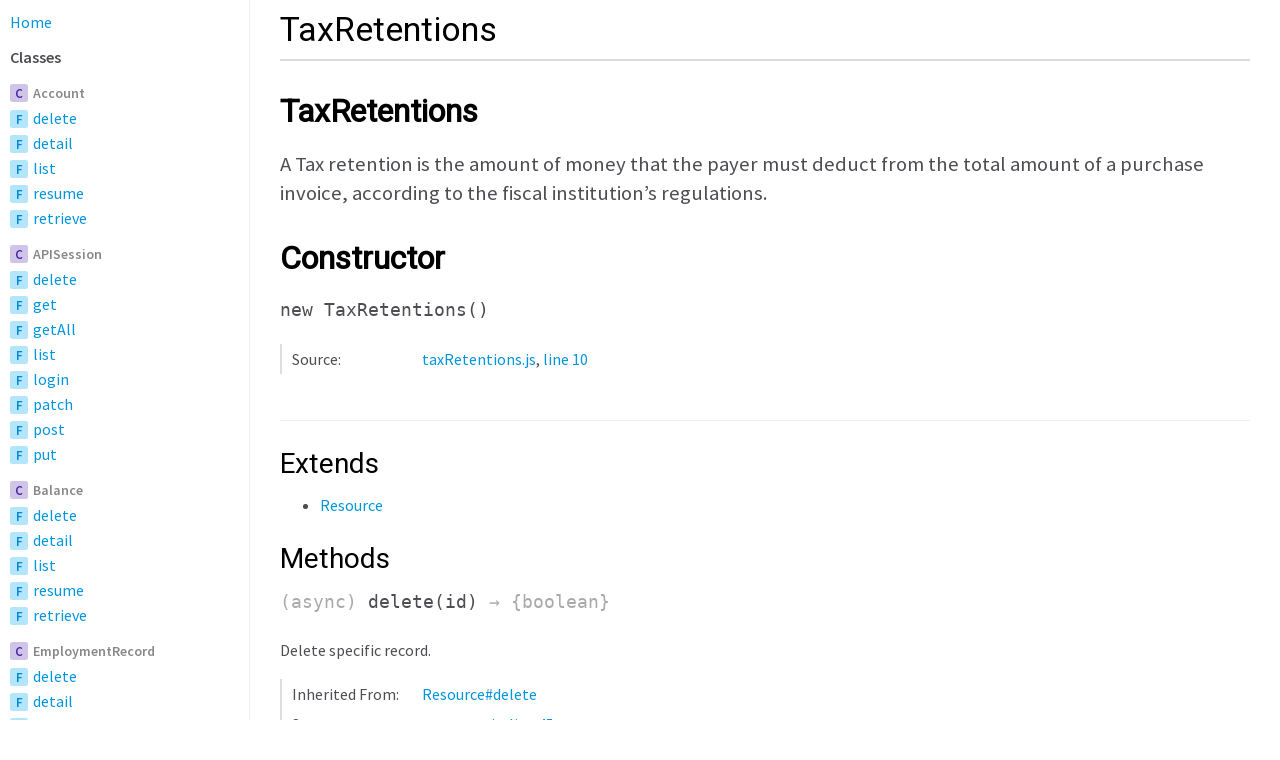

--- FILE ---
content_type: text/html; charset=utf-8
request_url: https://belvo-finance.github.io/belvo-js/TaxRetentions.html
body_size: 3172
content:
<!DOCTYPE html>
<html lang="en">
<head>
    <meta charset="utf-8">
    <meta name="viewport" content="width=device-width,initial-scale=1">
    <title>TaxRetentions - Documentation</title>

    <script src="scripts/prettify/prettify.js"></script>
    <script src="scripts/prettify/lang-css.js"></script>
    <!--[if lt IE 9]>
      <script src="//html5shiv.googlecode.com/svn/trunk/html5.js"></script>
    <![endif]-->
    <link type="text/css" rel="stylesheet" href="https://code.ionicframework.com/ionicons/2.0.1/css/ionicons.min.css">
    <link type="text/css" rel="stylesheet" href="styles/prettify-tomorrow.css">
    <link type="text/css" rel="stylesheet" href="styles/jsdoc-default.css">
</head>
<body>

<input type="checkbox" id="nav-trigger" class="nav-trigger" />
<label for="nav-trigger" class="navicon-button x">
  <div class="navicon"></div>
</label>

<label for="nav-trigger" class="overlay"></label>

<nav>
    <li class="nav-link nav-home-link"><a href="index.html">Home</a></li><li class="nav-heading">Classes</li><li class="nav-heading"><span class="nav-item-type type-class">C</span><span class="nav-item-name"><a href="Account.html">Account</a></span></li><li class="nav-item"><span class="nav-item-type type-function">F</span><span class="nav-item-name"><a href="Account.html#delete">delete</a></span></li><li class="nav-item"><span class="nav-item-type type-function">F</span><span class="nav-item-name"><a href="Account.html#detail">detail</a></span></li><li class="nav-item"><span class="nav-item-type type-function">F</span><span class="nav-item-name"><a href="Account.html#list">list</a></span></li><li class="nav-item"><span class="nav-item-type type-function">F</span><span class="nav-item-name"><a href="Account.html#resume">resume</a></span></li><li class="nav-item"><span class="nav-item-type type-function">F</span><span class="nav-item-name"><a href="Account.html#retrieve">retrieve</a></span></li><li class="nav-heading"><span class="nav-item-type type-class">C</span><span class="nav-item-name"><a href="APISession.html">APISession</a></span></li><li class="nav-item"><span class="nav-item-type type-function">F</span><span class="nav-item-name"><a href="APISession.html#delete">delete</a></span></li><li class="nav-item"><span class="nav-item-type type-function">F</span><span class="nav-item-name"><a href="APISession.html#get">get</a></span></li><li class="nav-item"><span class="nav-item-type type-function">F</span><span class="nav-item-name"><a href="APISession.html#getAll">getAll</a></span></li><li class="nav-item"><span class="nav-item-type type-function">F</span><span class="nav-item-name"><a href="APISession.html#list">list</a></span></li><li class="nav-item"><span class="nav-item-type type-function">F</span><span class="nav-item-name"><a href="APISession.html#login">login</a></span></li><li class="nav-item"><span class="nav-item-type type-function">F</span><span class="nav-item-name"><a href="APISession.html#patch">patch</a></span></li><li class="nav-item"><span class="nav-item-type type-function">F</span><span class="nav-item-name"><a href="APISession.html#post">post</a></span></li><li class="nav-item"><span class="nav-item-type type-function">F</span><span class="nav-item-name"><a href="APISession.html#put">put</a></span></li><li class="nav-heading"><span class="nav-item-type type-class">C</span><span class="nav-item-name"><a href="Balance.html">Balance</a></span></li><li class="nav-item"><span class="nav-item-type type-function">F</span><span class="nav-item-name"><a href="Balance.html#delete">delete</a></span></li><li class="nav-item"><span class="nav-item-type type-function">F</span><span class="nav-item-name"><a href="Balance.html#detail">detail</a></span></li><li class="nav-item"><span class="nav-item-type type-function">F</span><span class="nav-item-name"><a href="Balance.html#list">list</a></span></li><li class="nav-item"><span class="nav-item-type type-function">F</span><span class="nav-item-name"><a href="Balance.html#resume">resume</a></span></li><li class="nav-item"><span class="nav-item-type type-function">F</span><span class="nav-item-name"><a href="Balance.html#retrieve">retrieve</a></span></li><li class="nav-heading"><span class="nav-item-type type-class">C</span><span class="nav-item-name"><a href="EmploymentRecord.html">EmploymentRecord</a></span></li><li class="nav-item"><span class="nav-item-type type-function">F</span><span class="nav-item-name"><a href="EmploymentRecord.html#delete">delete</a></span></li><li class="nav-item"><span class="nav-item-type type-function">F</span><span class="nav-item-name"><a href="EmploymentRecord.html#detail">detail</a></span></li><li class="nav-item"><span class="nav-item-type type-function">F</span><span class="nav-item-name"><a href="EmploymentRecord.html#list">list</a></span></li><li class="nav-item"><span class="nav-item-type type-function">F</span><span class="nav-item-name"><a href="EmploymentRecord.html#resume">resume</a></span></li><li class="nav-item"><span class="nav-item-type type-function">F</span><span class="nav-item-name"><a href="EmploymentRecord.html#retrieve">retrieve</a></span></li><li class="nav-heading"><span class="nav-item-type type-class">C</span><span class="nav-item-name"><a href="Income.html">Income</a></span></li><li class="nav-item"><span class="nav-item-type type-function">F</span><span class="nav-item-name"><a href="Income.html#delete">delete</a></span></li><li class="nav-item"><span class="nav-item-type type-function">F</span><span class="nav-item-name"><a href="Income.html#detail">detail</a></span></li><li class="nav-item"><span class="nav-item-type type-function">F</span><span class="nav-item-name"><a href="Income.html#list">list</a></span></li><li class="nav-item"><span class="nav-item-type type-function">F</span><span class="nav-item-name"><a href="Income.html#resume">resume</a></span></li><li class="nav-item"><span class="nav-item-type type-function">F</span><span class="nav-item-name"><a href="Income.html#retrieve">retrieve</a></span></li><li class="nav-heading"><span class="nav-item-type type-class">C</span><span class="nav-item-name"><a href="Institution.html">Institution</a></span></li><li class="nav-item"><span class="nav-item-type type-function">F</span><span class="nav-item-name"><a href="Institution.html#delete">delete</a></span></li><li class="nav-item"><span class="nav-item-type type-function">F</span><span class="nav-item-name"><a href="Institution.html#detail">detail</a></span></li><li class="nav-item"><span class="nav-item-type type-function">F</span><span class="nav-item-name"><a href="Institution.html#list">list</a></span></li><li class="nav-item"><span class="nav-item-type type-function">F</span><span class="nav-item-name"><a href="Institution.html#resume">resume</a></span></li><li class="nav-heading"><span class="nav-item-type type-class">C</span><span class="nav-item-name"><a href="InvestmentsPortfolio.html">InvestmentsPortfolio</a></span></li><li class="nav-item"><span class="nav-item-type type-function">F</span><span class="nav-item-name"><a href="InvestmentsPortfolio.html#delete">delete</a></span></li><li class="nav-item"><span class="nav-item-type type-function">F</span><span class="nav-item-name"><a href="InvestmentsPortfolio.html#detail">detail</a></span></li><li class="nav-item"><span class="nav-item-type type-function">F</span><span class="nav-item-name"><a href="InvestmentsPortfolio.html#list">list</a></span></li><li class="nav-item"><span class="nav-item-type type-function">F</span><span class="nav-item-name"><a href="InvestmentsPortfolio.html#resume">resume</a></span></li><li class="nav-item"><span class="nav-item-type type-function">F</span><span class="nav-item-name"><a href="InvestmentsPortfolio.html#retrieve">retrieve</a></span></li><li class="nav-heading"><span class="nav-item-type type-class">C</span><span class="nav-item-name"><a href="Invoice.html">Invoice</a></span></li><li class="nav-item"><span class="nav-item-type type-function">F</span><span class="nav-item-name"><a href="Invoice.html#delete">delete</a></span></li><li class="nav-item"><span class="nav-item-type type-function">F</span><span class="nav-item-name"><a href="Invoice.html#detail">detail</a></span></li><li class="nav-item"><span class="nav-item-type type-function">F</span><span class="nav-item-name"><a href="Invoice.html#list">list</a></span></li><li class="nav-item"><span class="nav-item-type type-function">F</span><span class="nav-item-name"><a href="Invoice.html#resume">resume</a></span></li><li class="nav-item"><span class="nav-item-type type-function">F</span><span class="nav-item-name"><a href="Invoice.html#retrieve">retrieve</a></span></li><li class="nav-heading"><span class="nav-item-type type-class">C</span><span class="nav-item-name"><a href="Link.html">Link</a></span></li><li class="nav-item"><span class="nav-item-type type-function">F</span><span class="nav-item-name"><a href="Link.html#delete">delete</a></span></li><li class="nav-item"><span class="nav-item-type type-function">F</span><span class="nav-item-name"><a href="Link.html#detail">detail</a></span></li><li class="nav-item"><span class="nav-item-type type-function">F</span><span class="nav-item-name"><a href="Link.html#list">list</a></span></li><li class="nav-item"><span class="nav-item-type type-function">F</span><span class="nav-item-name"><a href="Link.html#patch">patch</a></span></li><li class="nav-item"><span class="nav-item-type type-function">F</span><span class="nav-item-name"><a href="Link.html#register">register</a></span></li><li class="nav-item"><span class="nav-item-type type-function">F</span><span class="nav-item-name"><a href="Link.html#resume">resume</a></span></li><li class="nav-item"><span class="nav-item-type type-function">F</span><span class="nav-item-name"><a href="Link.html#token">token</a></span></li><li class="nav-item"><span class="nav-item-type type-function">F</span><span class="nav-item-name"><a href="Link.html#update">update</a></span></li><li class="nav-heading"><span class="nav-item-type type-class">C</span><span class="nav-item-name"><a href="Owner.html">Owner</a></span></li><li class="nav-item"><span class="nav-item-type type-function">F</span><span class="nav-item-name"><a href="Owner.html#delete">delete</a></span></li><li class="nav-item"><span class="nav-item-type type-function">F</span><span class="nav-item-name"><a href="Owner.html#detail">detail</a></span></li><li class="nav-item"><span class="nav-item-type type-function">F</span><span class="nav-item-name"><a href="Owner.html#list">list</a></span></li><li class="nav-item"><span class="nav-item-type type-function">F</span><span class="nav-item-name"><a href="Owner.html#resume">resume</a></span></li><li class="nav-item"><span class="nav-item-type type-function">F</span><span class="nav-item-name"><a href="Owner.html#retrieve">retrieve</a></span></li><li class="nav-heading"><span class="nav-item-type type-class">C</span><span class="nav-item-name"><a href="RecurringExpense.html">RecurringExpense</a></span></li><li class="nav-item"><span class="nav-item-type type-function">F</span><span class="nav-item-name"><a href="RecurringExpense.html#delete">delete</a></span></li><li class="nav-item"><span class="nav-item-type type-function">F</span><span class="nav-item-name"><a href="RecurringExpense.html#detail">detail</a></span></li><li class="nav-item"><span class="nav-item-type type-function">F</span><span class="nav-item-name"><a href="RecurringExpense.html#list">list</a></span></li><li class="nav-item"><span class="nav-item-type type-function">F</span><span class="nav-item-name"><a href="RecurringExpense.html#resume">resume</a></span></li><li class="nav-item"><span class="nav-item-type type-function">F</span><span class="nav-item-name"><a href="RecurringExpense.html#retrieve">retrieve</a></span></li><li class="nav-heading"><span class="nav-item-type type-class">C</span><span class="nav-item-name"><a href="RequestError.html">RequestError</a></span></li><li class="nav-heading"><span class="nav-item-type type-class">C</span><span class="nav-item-name"><a href="Resource.html">Resource</a></span></li><li class="nav-item"><span class="nav-item-type type-function">F</span><span class="nav-item-name"><a href="Resource.html#delete">delete</a></span></li><li class="nav-item"><span class="nav-item-type type-function">F</span><span class="nav-item-name"><a href="Resource.html#detail">detail</a></span></li><li class="nav-item"><span class="nav-item-type type-function">F</span><span class="nav-item-name"><a href="Resource.html#list">list</a></span></li><li class="nav-item"><span class="nav-item-type type-function">F</span><span class="nav-item-name"><a href="Resource.html#resume">resume</a></span></li><li class="nav-heading"><span class="nav-item-type type-class">C</span><span class="nav-item-name"><a href="RiskInsights.html">RiskInsights</a></span></li><li class="nav-item"><span class="nav-item-type type-function">F</span><span class="nav-item-name"><a href="RiskInsights.html#delete">delete</a></span></li><li class="nav-item"><span class="nav-item-type type-function">F</span><span class="nav-item-name"><a href="RiskInsights.html#detail">detail</a></span></li><li class="nav-item"><span class="nav-item-type type-function">F</span><span class="nav-item-name"><a href="RiskInsights.html#list">list</a></span></li><li class="nav-item"><span class="nav-item-type type-function">F</span><span class="nav-item-name"><a href="RiskInsights.html#resume">resume</a></span></li><li class="nav-item"><span class="nav-item-type type-function">F</span><span class="nav-item-name"><a href="RiskInsights.html#retrieve">retrieve</a></span></li><li class="nav-heading"><span class="nav-item-type type-class">C</span><span class="nav-item-name"><a href="Statement.html">Statement</a></span></li><li class="nav-item"><span class="nav-item-type type-function">F</span><span class="nav-item-name"><a href="Statement.html#delete">delete</a></span></li><li class="nav-item"><span class="nav-item-type type-function">F</span><span class="nav-item-name"><a href="Statement.html#detail">detail</a></span></li><li class="nav-item"><span class="nav-item-type type-function">F</span><span class="nav-item-name"><a href="Statement.html#list">list</a></span></li><li class="nav-item"><span class="nav-item-type type-function">F</span><span class="nav-item-name"><a href="Statement.html#resume">resume</a></span></li><li class="nav-item"><span class="nav-item-type type-function">F</span><span class="nav-item-name"><a href="Statement.html#retrieve">retrieve</a></span></li><li class="nav-heading"><span class="nav-item-type type-class">C</span><span class="nav-item-name"><a href="TaxComplianceStatus.html">TaxComplianceStatus</a></span></li><li class="nav-item"><span class="nav-item-type type-function">F</span><span class="nav-item-name"><a href="TaxComplianceStatus.html#delete">delete</a></span></li><li class="nav-item"><span class="nav-item-type type-function">F</span><span class="nav-item-name"><a href="TaxComplianceStatus.html#detail">detail</a></span></li><li class="nav-item"><span class="nav-item-type type-function">F</span><span class="nav-item-name"><a href="TaxComplianceStatus.html#list">list</a></span></li><li class="nav-item"><span class="nav-item-type type-function">F</span><span class="nav-item-name"><a href="TaxComplianceStatus.html#resume">resume</a></span></li><li class="nav-item"><span class="nav-item-type type-function">F</span><span class="nav-item-name"><a href="TaxComplianceStatus.html#retrieve">retrieve</a></span></li><li class="nav-heading"><span class="nav-item-type type-class">C</span><span class="nav-item-name"><a href="TaxDeclaration.html">TaxDeclaration</a></span></li><li class="nav-item"><span class="nav-item-type type-function">F</span><span class="nav-item-name"><a href="TaxDeclaration.html#delete">delete</a></span></li><li class="nav-item"><span class="nav-item-type type-function">F</span><span class="nav-item-name"><a href="TaxDeclaration.html#detail">detail</a></span></li><li class="nav-item"><span class="nav-item-type type-function">F</span><span class="nav-item-name"><a href="TaxDeclaration.html#list">list</a></span></li><li class="nav-item"><span class="nav-item-type type-function">F</span><span class="nav-item-name"><a href="TaxDeclaration.html#resume">resume</a></span></li><li class="nav-item"><span class="nav-item-type type-function">F</span><span class="nav-item-name"><a href="TaxDeclaration.html#retrieve">retrieve</a></span></li><li class="nav-heading"><span class="nav-item-type type-class">C</span><span class="nav-item-name"><a href="TaxRetentions.html">TaxRetentions</a></span></li><li class="nav-item"><span class="nav-item-type type-function">F</span><span class="nav-item-name"><a href="TaxRetentions.html#delete">delete</a></span></li><li class="nav-item"><span class="nav-item-type type-function">F</span><span class="nav-item-name"><a href="TaxRetentions.html#detail">detail</a></span></li><li class="nav-item"><span class="nav-item-type type-function">F</span><span class="nav-item-name"><a href="TaxRetentions.html#list">list</a></span></li><li class="nav-item"><span class="nav-item-type type-function">F</span><span class="nav-item-name"><a href="TaxRetentions.html#resume">resume</a></span></li><li class="nav-item"><span class="nav-item-type type-function">F</span><span class="nav-item-name"><a href="TaxRetentions.html#retrieve">retrieve</a></span></li><li class="nav-heading"><span class="nav-item-type type-class">C</span><span class="nav-item-name"><a href="TaxReturn.html">TaxReturn</a></span></li><li class="nav-item"><span class="nav-item-type type-function">F</span><span class="nav-item-name"><a href="TaxReturn.html#delete">delete</a></span></li><li class="nav-item"><span class="nav-item-type type-function">F</span><span class="nav-item-name"><a href="TaxReturn.html#detail">detail</a></span></li><li class="nav-item"><span class="nav-item-type type-function">F</span><span class="nav-item-name"><a href="TaxReturn.html#list">list</a></span></li><li class="nav-item"><span class="nav-item-type type-function">F</span><span class="nav-item-name"><a href="TaxReturn.html#resume">resume</a></span></li><li class="nav-item"><span class="nav-item-type type-function">F</span><span class="nav-item-name"><a href="TaxReturn.html#retrieve">retrieve</a></span></li><li class="nav-heading"><span class="nav-item-type type-class">C</span><span class="nav-item-name"><a href="TaxStatus.html">TaxStatus</a></span></li><li class="nav-item"><span class="nav-item-type type-function">F</span><span class="nav-item-name"><a href="TaxStatus.html#delete">delete</a></span></li><li class="nav-item"><span class="nav-item-type type-function">F</span><span class="nav-item-name"><a href="TaxStatus.html#detail">detail</a></span></li><li class="nav-item"><span class="nav-item-type type-function">F</span><span class="nav-item-name"><a href="TaxStatus.html#list">list</a></span></li><li class="nav-item"><span class="nav-item-type type-function">F</span><span class="nav-item-name"><a href="TaxStatus.html#resume">resume</a></span></li><li class="nav-item"><span class="nav-item-type type-function">F</span><span class="nav-item-name"><a href="TaxStatus.html#retrieve">retrieve</a></span></li><li class="nav-heading"><span class="nav-item-type type-class">C</span><span class="nav-item-name"><a href="Transaction.html">Transaction</a></span></li><li class="nav-item"><span class="nav-item-type type-function">F</span><span class="nav-item-name"><a href="Transaction.html#delete">delete</a></span></li><li class="nav-item"><span class="nav-item-type type-function">F</span><span class="nav-item-name"><a href="Transaction.html#detail">detail</a></span></li><li class="nav-item"><span class="nav-item-type type-function">F</span><span class="nav-item-name"><a href="Transaction.html#list">list</a></span></li><li class="nav-item"><span class="nav-item-type type-function">F</span><span class="nav-item-name"><a href="Transaction.html#resume">resume</a></span></li><li class="nav-item"><span class="nav-item-type type-function">F</span><span class="nav-item-name"><a href="Transaction.html#retrieve">retrieve</a></span></li><li class="nav-heading"><span class="nav-item-type type-class">C</span><span class="nav-item-name"><a href="WidgetToken.html">WidgetToken</a></span></li><li class="nav-item"><span class="nav-item-type type-function">F</span><span class="nav-item-name"><a href="WidgetToken.html#create">create</a></span></li><li class="nav-item"><span class="nav-item-type type-function">F</span><span class="nav-item-name"><a href="WidgetToken.html#delete">delete</a></span></li><li class="nav-item"><span class="nav-item-type type-function">F</span><span class="nav-item-name"><a href="WidgetToken.html#detail">detail</a></span></li><li class="nav-item"><span class="nav-item-type type-function">F</span><span class="nav-item-name"><a href="WidgetToken.html#list">list</a></span></li><li class="nav-item"><span class="nav-item-type type-function">F</span><span class="nav-item-name"><a href="WidgetToken.html#resume">resume</a></span></li><li class="nav-heading"><a href="global.html">Globals</a></li><li class="nav-item"><span class="nav-item-type type-function">F</span><span class="nav-item-name"><a href="global.html#raiseForStatus">raiseForStatus</a></span></li>
</nav>

<div id="main">
    
    <h1 class="page-title">TaxRetentions</h1>
    

    




<section>

<header>
    
        <h2>
        TaxRetentions
        </h2>
        
            <div class="class-description"><p>A Tax retention is the amount of money that the payer must
deduct from the total amount of a purchase invoice, according
to the fiscal institution’s regulations.</p></div>
        
    
</header>

<article>
    <div class="container-overview">
    
        
<div class="section-method">

    
    <h2>Constructor</h2>
    

    <h4 class="name" id="TaxRetentions"><span class="type-signature"></span>new TaxRetentions<span class="signature">()</span><span class="type-signature"></span></h4>

    







<dl class="details">

    

    

    

    

    

    

    

    

    

    

    

    

    
    <dt class="tag-source">Source:</dt>
    <dd class="tag-source"><ul class="dummy"><li>
        <a href="taxRetentions.js.html">taxRetentions.js</a>, <a href="taxRetentions.js.html#line10">line 10</a>
    </li></ul></dd>
    

    

    

    
</dl>























</div>
    
    </div>

    
        <h3 class="subsection-title">Extends</h3>

        


    <ul>
        <li><a href="Resource.html">Resource</a></li>
    </ul>


    

    

    

     

    

    

    
        <h3 class="subsection-title">Methods</h3>

        
            
<div class="section-method">

    

    <h4 class="name" id="delete"><span class="type-signature">(async) </span>delete<span class="signature">(id)</span><span class="type-signature"> &rarr; {boolean}</span></h4>

    



<div class="description">
    <p>Delete specific record.</p>
</div>





<dl class="details">

    

    

    
    <dt class="inherited-from">Inherited From:</dt>
    <dd class="inherited-from"><ul class="dummy"><li>
        <a href="Resource.html#delete">Resource#delete</a>
    </li></ul></dd>
    

    

    

    

    

    

    

    

    

    

    
    <dt class="tag-source">Source:</dt>
    <dd class="tag-source"><ul class="dummy"><li>
        <a href="resources.js.html">resources.js</a>, <a href="resources.js.html#line45">line 45</a>
    </li></ul></dd>
    

    

    

    
</dl>









    <h5>Parameters:</h5>
    

<table class="params">
    <thead>
    <tr>
        
        <th>Name</th>
        

        <th>Type</th>

        

        

        <th class="last">Description</th>
    </tr>
    </thead>

    <tbody>
    

        <tr>
            
                <td class="name"><code>id</code></td>
            

            <td class="type">
            
                
<span class="param-type"><code>string</code></span>


            
            </td>

            

            

            <td class="description last">
                <p>UUID4 representation of the resource Id.</p>
                
            </td>
        </tr>

    
    </tbody>
</table>














<div class="section-returns">
<h5>Returns:</h5>

        

<dl class="param-type">
    <dt>
        Type:
    </dt>
    <dd>
        
<span class="param-type"><code>boolean</code></span>


    </dd>
</dl>


<div class="param-desc">
    <p>When the record is successfuly deleted returns true, otherwise false.</p>
</div>

    
</div>



</div>
        
            
<div class="section-method">

    

    <h4 class="name" id="detail"><span class="type-signature">(async) </span>detail<span class="signature">(id)</span><span class="type-signature"> &rarr; {object}</span></h4>

    



<div class="description">
    <p>Get specific record details.</p>
</div>





<dl class="details">

    

    

    
    <dt class="inherited-from">Inherited From:</dt>
    <dd class="inherited-from"><ul class="dummy"><li>
        <a href="Resource.html#detail">Resource#detail</a>
    </li></ul></dd>
    

    

    

    

    

    

    

    

    

    

    
    <dt class="tag-source">Source:</dt>
    <dd class="tag-source"><ul class="dummy"><li>
        <a href="resources.js.html">resources.js</a>, <a href="resources.js.html#line34">line 34</a>
    </li></ul></dd>
    

    

    

    
</dl>









    <h5>Parameters:</h5>
    

<table class="params">
    <thead>
    <tr>
        
        <th>Name</th>
        

        <th>Type</th>

        

        

        <th class="last">Description</th>
    </tr>
    </thead>

    <tbody>
    

        <tr>
            
                <td class="name"><code>id</code></td>
            

            <td class="type">
            
                
<span class="param-type"><code>string</code></span>


            
            </td>

            

            

            <td class="description last">
                <p>UUID4 representation of the resource Id.</p>
                
            </td>
        </tr>

    
    </tbody>
</table>












<div class="section-throws">
<h5>Throws:</h5>

        

    <div class="param-desc">
    
        
<span class="param-type"><code><a href="RequestError.html">RequestError</a></code></span>


    
    </div>


    
</div>



<div class="section-returns">
<h5>Returns:</h5>

        

<dl class="param-type">
    <dt>
        Type:
    </dt>
    <dd>
        
<span class="param-type"><code>object</code></span>


    </dd>
</dl>


    
</div>



</div>
        
            
<div class="section-method">

    

    <h4 class="name" id="list"><span class="type-signature">(async) </span>list<span class="signature">(params)</span><span class="type-signature"> &rarr; {array}</span></h4>

    



<div class="description">
    <p>Get a list of resources.</p>
</div>





<dl class="details">

    

    

    
    <dt class="inherited-from">Inherited From:</dt>
    <dd class="inherited-from"><ul class="dummy"><li>
        <a href="Resource.html#list">Resource#list</a>
    </li></ul></dd>
    

    

    

    

    

    

    

    

    

    

    
    <dt class="tag-source">Source:</dt>
    <dd class="tag-source"><ul class="dummy"><li>
        <a href="resources.js.html">resources.js</a>, <a href="resources.js.html#line22">line 22</a>
    </li></ul></dd>
    

    

    

    
</dl>









    <h5>Parameters:</h5>
    

<table class="params">
    <thead>
    <tr>
        
        <th>Name</th>
        

        <th>Type</th>

        

        

        <th class="last">Description</th>
    </tr>
    </thead>

    <tbody>
    

        <tr>
            
                <td class="name"><code>params</code></td>
            

            <td class="type">
            
                
<span class="param-type"><code>Object</code></span>


            
            </td>

            

            

            <td class="description last">
                <p>Receives two parameters.</p>
                
                    

<table class="params">
    <thead>
    <tr>
        
        <th>Name</th>
        

        <th>Type</th>

        
        <th>Attributes</th>
        

        
        <th>Default</th>
        

        <th class="last">Description</th>
    </tr>
    </thead>

    <tbody>
    

        <tr>
            
                <td class="name"><code>limit</code></td>
            

            <td class="type">
            
                
<span class="param-type"><code>number</code></span>


            
            </td>

            
                <td class="attributes">
                
                    &lt;optional><br>
                

                

                
                </td>
            

            
                <td class="default">
                
                    100
                
                </td>
            

            <td class="description last">
                <p>Maximum number of results.</p>
                
            </td>
        </tr>

    

        <tr>
            
                <td class="name"><code>filters</code></td>
            

            <td class="type">
            
                
<span class="param-type"><code>Object</code></span>


            
            </td>

            
                <td class="attributes">
                
                    &lt;optional><br>
                

                

                
                </td>
            

            
                <td class="default">
                
                    {}
                
                </td>
            

            <td class="description last">
                <p>Filters to get custom results.</p>
                
            </td>
        </tr>

    
    </tbody>
</table>

                
            </td>
        </tr>

    
    </tbody>
</table>












<div class="section-throws">
<h5>Throws:</h5>

        

    <div class="param-desc">
    
        
<span class="param-type"><code><a href="RequestError.html">RequestError</a></code></span>


    
    </div>


    
</div>



<div class="section-returns">
<h5>Returns:</h5>

        

<dl class="param-type">
    <dt>
        Type:
    </dt>
    <dd>
        
<span class="param-type"><code>array</code></span>


    </dd>
</dl>


<div class="param-desc">
    <p>List of results.</p>
</div>

    
</div>



</div>
        
            
<div class="section-method">

    

    <h4 class="name" id="resume"><span class="type-signature">(async) </span>resume<span class="signature">(session, token, link)</span><span class="type-signature"> &rarr; {object}</span></h4>

    



<div class="description">
    <p>Resume a &quot;pending&quot; session that requires an OTP token.
Use this function to resume sessions that returned HTTP 428 status code.</p>
</div>





<dl class="details">

    

    

    
    <dt class="inherited-from">Inherited From:</dt>
    <dd class="inherited-from"><ul class="dummy"><li>
        <a href="Resource.html#resume">Resource#resume</a>
    </li></ul></dd>
    

    

    

    

    

    

    

    

    

    

    
    <dt class="tag-source">Source:</dt>
    <dd class="tag-source"><ul class="dummy"><li>
        <a href="resources.js.html">resources.js</a>, <a href="resources.js.html#line60">line 60</a>
    </li></ul></dd>
    

    

    

    
</dl>









    <h5>Parameters:</h5>
    

<table class="params">
    <thead>
    <tr>
        
        <th>Name</th>
        

        <th>Type</th>

        

        

        <th class="last">Description</th>
    </tr>
    </thead>

    <tbody>
    

        <tr>
            
                <td class="name"><code>session</code></td>
            

            <td class="type">
            
                
<span class="param-type"><code>string</code></span>


            
            </td>

            

            

            <td class="description last">
                <p>UUID4 representation of a &quot;pending&quot; session.</p>
                
            </td>
        </tr>

    

        <tr>
            
                <td class="name"><code>token</code></td>
            

            <td class="type">
            
                
<span class="param-type"><code>string</code></span>


            
            </td>

            

            

            <td class="description last">
                <p>OTP token.</p>
                
            </td>
        </tr>

    

        <tr>
            
                <td class="name"><code>link</code></td>
            

            <td class="type">
            
                
<span class="param-type"><code>string</code></span>


            
            </td>

            

            

            <td class="description last">
                <p>UUID4 representation of the link being used.</p>
                
            </td>
        </tr>

    
    </tbody>
</table>












<div class="section-throws">
<h5>Throws:</h5>

        

    <div class="param-desc">
    
        
<span class="param-type"><code><a href="RequestError.html">RequestError</a></code></span>


    
    </div>


    
</div>



<div class="section-returns">
<h5>Returns:</h5>

        

<dl class="param-type">
    <dt>
        Type:
    </dt>
    <dd>
        
<span class="param-type"><code>object</code></span>


    </dd>
</dl>


<div class="param-desc">
    <p>Response.</p>
</div>

    
</div>



</div>
        
            
<div class="section-method">

    

    <h4 class="name" id="retrieve"><span class="type-signature">(async) </span>retrieve<span class="signature">(link, dateFrom, dateTo, type, options)</span><span class="type-signature"> &rarr; {object}</span></h4>

    



<div class="description">
    <p>Retrieve tax retentions information from a specific fiscal link.</p>
</div>





<dl class="details">

    

    

    

    

    

    

    

    

    

    

    

    

    
    <dt class="tag-source">Source:</dt>
    <dd class="tag-source"><ul class="dummy"><li>
        <a href="taxRetentions.js.html">taxRetentions.js</a>, <a href="taxRetentions.js.html#line25">line 25</a>
    </li></ul></dd>
    

    

    

    
</dl>









    <h5>Parameters:</h5>
    

<table class="params">
    <thead>
    <tr>
        
        <th>Name</th>
        

        <th>Type</th>

        

        

        <th class="last">Description</th>
    </tr>
    </thead>

    <tbody>
    

        <tr>
            
                <td class="name"><code>link</code></td>
            

            <td class="type">
            
                
<span class="param-type"><code>string</code></span>


            
            </td>

            

            

            <td class="description last">
                <p>UUID4 representation of a link Id.</p>
                
            </td>
        </tr>

    

        <tr>
            
                <td class="name"><code>dateFrom</code></td>
            

            <td class="type">
            
                
<span class="param-type"><code>string</code></span>


            
            </td>

            

            

            <td class="description last">
                <p>Required date from, format is YYYY-MM-DD</p>
                
            </td>
        </tr>

    

        <tr>
            
                <td class="name"><code>dateTo</code></td>
            

            <td class="type">
            
                
<span class="param-type"><code>string</code></span>


            
            </td>

            

            

            <td class="description last">
                <p>Required date to, format is YYYY-MM-DD.</p>
                
            </td>
        </tr>

    

        <tr>
            
                <td class="name"><code>type</code></td>
            

            <td class="type">
            
                
<span class="param-type"><code>string</code></span>


            
            </td>

            

            

            <td class="description last">
                <p>Required type, either INFLOW or OUTFLOW</p>
                
            </td>
        </tr>

    

        <tr>
            
                <td class="name"><code>options</code></td>
            

            <td class="type">
            
                
<span class="param-type"><code>object</code></span>


            
            </td>

            

            

            <td class="description last">
                <p>Optional parameters (saveData, attachXML)</p>
                
            </td>
        </tr>

    
    </tbody>
</table>












<div class="section-throws">
<h5>Throws:</h5>

        

    <div class="param-desc">
    
        
<span class="param-type"><code><a href="RequestError.html">RequestError</a></code></span>


    
    </div>


    
</div>



<div class="section-returns">
<h5>Returns:</h5>

        

<dl class="param-type">
    <dt>
        Type:
    </dt>
    <dd>
        
<span class="param-type"><code>object</code></span>


    </dd>
</dl>


<div class="param-desc">
    <p>Response</p>
</div>

    
</div>



</div>
        
    

    

    
</article>

</section>




</div>

<br class="clear">

<footer>
    Generated by <a href="https://github.com/jsdoc3/jsdoc">JSDoc 3.6.7</a> on Tue Nov 21 2023 13:52:32 GMT+0000 (Coordinated Universal Time) using the Minami theme.
</footer>

<script>prettyPrint();</script>
<script src="scripts/linenumber.js"></script>
</body>
</html>

--- FILE ---
content_type: text/css; charset=utf-8
request_url: https://belvo-finance.github.io/belvo-js/styles/jsdoc-default.css
body_size: 2308
content:
@import url(https://fonts.googleapis.com/css?family=Source+Sans+Pro:300,400,400i,500i,500,600,600i|Roboto);

* {
  box-sizing: border-box
}

html, body {
  height: 100%;
  width: 100%;
}

body {
  color: #4d4e53;
  background-color: white;
  margin: 0 auto;
  padding: 0;
  font-family: 'Source Sans Pro', Helvetica, sans-serif;
  font-size: 16px;
  line-height: 160%;
}

a,
a:active {
  color: #0095dd;
  text-decoration: none;
}

a:hover {
  text-decoration: underline
}

p, ul, ol, blockquote {
  margin-bottom: 1em;
}

h1, h2, h3, h4, h5, h6 {
  font-family: 'Roboto', sans-serif;
}

h1, h2, h3, h4, h5, h6 {
  color: #000;
  font-weight: 400;
  margin: 0;
}

h1 {
  font-weight: 300;
  font-size: 48px;
  margin: 1em 0 .5em;
}

h1.page-title {margin-bottom: 10px;font-size: 34px;font-weight: 300;border-bottom: solid 2px #ddd;padding: .5em 0 .5em;margin-top: 0;}

h2 {
  font-size: 32px;
  margin: 1.2em 0 .8em;
  font-weight: bold;
}

h3 {
  /* margin-top: 1em; */
  /* margin-bottom: 16px; */
  /* font-weight: bold; */
  padding: 0;
  margin: 1em 0 .6em;
  font-size: 28px;
  /* border-bottom: 1px solid #eee; */
  /* padding-bottom: 15px; */
}

h4 {
  font-size: 18px;
  margin: 1em 0 .2em;
  color: #4d4e53;
  /* border-bottom: 1px solid #eee; */
  padding-bottom: 8px;
}

h5, .container-overview .subsection-title {
  font-size: 120%;
  /* letter-spacing: -0.01em; */
  margin: 20px 0 5px;
}

h6 {
  font-size: 100%;
  letter-spacing: -0.01em;
  margin: 6px 0 3px 0;
  font-style: italic;
}

tt, code, kbd, samp {
  font-family: Consolas, Monaco, 'Andale Mono', monospace;
  background: #f4f4f4;
  padding: 1px 5px;
  border-radius: 5px;
  font-size: 14px;
}

blockquote {
  display: block;
  border-left: 4px solid #eee;
  margin: 0;
  padding-left: 1em;
  color: #888;
}

.class-description {
  font-size: 130%;
  line-height: 140%;
  margin-bottom: 1em;
  margin-top: 1em;
}

.class-description:empty {
  margin: 0
}

/** Container **/
#main {
  float: right;
  min-width: 360px;
  width: calc(100% - 250px);
  padding: 0 30px 20px 30px;
}

header {
  display: block
}

section {
  display: block;
  background-color: #fff;
  padding: 0;
}

.variation {
  display: none
}

.signature-attributes {
  font-size: 60%;
  color: #aaa;
  font-style: italic;
  font-weight: lighter;
}

/** Readme  **/

.readme {
  font-size: 16px;
}

.readme h1,
.readme h2,
.readme h3,
.readme h4,
.readme h5 {
  margin-top: 1em;
  margin-bottom: 16px;
  font-weight: bold;
  padding: 0;
}

.readme h1 {
  font-size: 2em;
  padding-bottom: 0.3em;
}

.readme h2 {
  font-size: 1.75em;
  padding-bottom: 0.3em;
}

.readme h3 {
  font-size: 1.5em;
  background-color: transparent;
}

.readme h4 {
  font-size: 1.25em;
}

.readme h5 {
  font-size: 1em;
}

.readme img {
  max-width: 100%;
}

.readme ul, .readme ol {
  padding-left: 2em;
}

.readme pre > code {
  font-size: 0.85em;
}

.readme table {
  margin-bottom: 1em;
  border-collapse: collapse;
  border-spacing: 0;
}

.readme table tr {
  background-color: #fff;
  border-top: 1px solid #ccc;
}

.readme table th,
.readme table td {
  padding: 6px 13px;
  border: 1px solid #ddd;
}

.readme table tr:nth-child(2n) {
  background-color: #f8f8f8;
}

/** Nav **/
nav {
  float: left;
  display: block;
  width: 250px;
  background: #fff;
  overflow: auto;
  position: fixed;
  height: 100%;
  padding: 10px;
  border-right: 1px solid #eee;
  /* box-shadow: 0 0 3px rgba(0,0,0,0.1); */
}

nav li {
  list-style: none;
  padding: 0;
  margin: 0;
}

.nav-heading {
  margin-top: 10px;
  font-weight: bold;
}

.nav-heading a {
  color: #888;
  font-size: 14px;
  display: inline-block;
}

.nav-item-type {
  /* margin-left: 5px; */
  width: 18px;
  height: 18px;
  display: inline-block;
  text-align: center;
  border-radius: 0.2em;
  margin-right: 5px;
  font-weight: bold;
  line-height: 20px;
  font-size: 13px;
}

.type-function {
  background: #B3E5FC;
  color: #0288D1;
}

.type-class {
  background: #D1C4E9;
  color: #4527A0;
}

.type-member {
  background: #C8E6C9;
  color: #388E3C;
}

.type-module {
  background: #E1BEE7;
  color: #7B1FA2;
}


/** Footer **/
footer {
  color: hsl(0, 0%, 28%);
  margin-left: 250px;
  display: block;
  padding: 30px;
  font-style: italic;
  font-size: 90%;
  border-top: 1px solid #eee;
}

.ancestors {
  color: #999
}

.ancestors a {
   color: #999 !important;
   text-decoration: none;
}

.clear {
  clear: both
}

.important {
  font-weight: bold;
  color: #950B02;
}

.yes-def {
  text-indent: -1000px
}

.type-signature {
  color: #aaa
}

.name, .signature {
  font-family: Consolas, Monaco, 'Andale Mono', monospace
}

.details {
  margin-top: 14px;
  border-left: 2px solid #DDD;
  line-height: 30px;
}

.details dt {
   width: 120px;
   float: left;
   padding-left: 10px;
}

.details dd {
   margin-left: 70px
}

.details ul {
   margin: 0
}

.details ul {
   list-style-type: none
}

.details li {
   margin-left: 30px
}

.details pre.prettyprint {
   margin: 0
}

.details .object-value {
   padding-top: 0
}

.description {
  margin-bottom: 1em;
  margin-top: 1em;
}

.code-caption {
  font-style: italic;
  font-size: 107%;
  margin: 0;
}

.prettyprint {
  font-size: 13px;
  border: 1px solid #ddd;
  border-radius: 3px;
  box-shadow: 0 1px 3px hsla(0, 0%, 0%, 0.05);
  overflow: auto;
}

.prettyprint.source {
  width: inherit
}

.prettyprint code {
  font-size: 12px;
  line-height: 18px;
  display: block;
  background-color: #fff;
  color: #4D4E53;
}

.prettyprint code:empty:before {
  content: '';
}

.prettyprint > code {
  padding: 15px
}

.prettyprint .linenums code {
  padding: 0 15px
}

.prettyprint .linenums li:first-of-type code {
  padding-top: 15px
}

.prettyprint code span.line {
  display: inline-block
}

.prettyprint.linenums {
  padding-left: 70px;
  -webkit-user-select: none;
  -moz-user-select: none;
  -ms-user-select: none;
  user-select: none;
}

.prettyprint.linenums ol {
   padding-left: 0
}

.prettyprint.linenums li {
   border-left: 3px #ddd solid
}

.prettyprint.linenums li.selected, .prettyprint.linenums li.selected * {
   background-color: lightyellow
}

.prettyprint.linenums li * {
   -webkit-user-select: text;
   -moz-user-select: text;
   -ms-user-select: text;
   user-select: text;
}

.params, .props {
  border-spacing: 0;
  border: 1px solid #ddd;
  border-collapse: collapse;
  border-radius: 3px;
  box-shadow: 0 1px 3px rgba(0,0,0,0.1);
  width: 100%;
  font-size: 14px;
  /* margin-left: 15px; */
}

.params .name, .props .name, .name code {
   color: #4D4E53;
   font-family: Consolas, Monaco, 'Andale Mono', monospace;
   font-size: 100%;
}

.params td, .params th, .props td, .props th {
   margin: 0px;
   text-align: left;
   vertical-align: top;
   padding: 10px;
   display: table-cell;
}

.params td {
   border-top: 1px solid #eee
}

.params thead tr, .props thead tr {
   background-color: #fff;
   font-weight: bold;
}

.params .params thead tr, .props .props thead tr {
   background-color: #fff;
   font-weight: bold;
}

.params td.description > p:first-child, .props td.description > p:first-child {
   margin-top: 0;
   padding-top: 0;
}

.params td.description > p:last-child, .props td.description > p:last-child {
   margin-bottom: 0;
   padding-bottom: 0;
}

dl.param-type {
  /* border-bottom: 1px solid hsl(0, 0%, 87%); */
  margin: 0;
  padding: 0;
  font-size: 16px;
}

.param-type dt, .param-type dd {
  display: inline-block
}

.param-type dd {
  font-family: Consolas, Monaco, 'Andale Mono', monospace;
  display: inline-block;
  padding: 0;
  margin: 0;
  font-size: 14px;
}

.disabled {
  color: #454545
}

/* navicon button */
.navicon-button {
  display: none;
  position: relative;
  padding: 2.0625rem 1.5rem;
  transition: 0.25s;
  cursor: pointer;
  user-select: none;
  opacity: .8;
}
.navicon-button .navicon:before, .navicon-button .navicon:after {
  transition: 0.25s;
}
.navicon-button:hover {
  transition: 0.5s;
  opacity: 1;
}
.navicon-button:hover .navicon:before, .navicon-button:hover .navicon:after {
  transition: 0.25s;
}
.navicon-button:hover .navicon:before {
  top: .825rem;
}
.navicon-button:hover .navicon:after {
  top: -.825rem;
}

/* navicon */
.navicon {
  position: relative;
  width: 2.5em;
  height: .3125rem;
  background: #000;
  transition: 0.3s;
  border-radius: 2.5rem;
}
.navicon:before, .navicon:after {
  display: block;
  content: "";
  height: .3125rem;
  width: 2.5rem;
  background: #000;
  position: absolute;
  z-index: -1;
  transition: 0.3s 0.25s;
  border-radius: 1rem;
}
.navicon:before {
  top: .625rem;
}
.navicon:after {
  top: -.625rem;
}

/* open */
.nav-trigger:checked + label:not(.steps) .navicon:before,
.nav-trigger:checked + label:not(.steps) .navicon:after {
  top: 0 !important;
}

.nav-trigger:checked + label .navicon:before,
.nav-trigger:checked + label .navicon:after {
  transition: 0.5s;
}

/* Minus */
.nav-trigger:checked + label {
  transform: scale(0.75);
}

/* ÃƒÆ’Ã¢â‚¬â€ and + */
.nav-trigger:checked + label.plus .navicon,
.nav-trigger:checked + label.x .navicon {
  background: transparent;
}

.nav-trigger:checked + label.plus .navicon:before,
.nav-trigger:checked + label.x .navicon:before {
  transform: rotate(-45deg);
  background: #FFF;
}

.nav-trigger:checked + label.plus .navicon:after,
.nav-trigger:checked + label.x .navicon:after {
  transform: rotate(45deg);
  background: #FFF;
}

.nav-trigger:checked + label.plus {
  transform: scale(0.75) rotate(45deg);
}

.nav-trigger:checked ~ nav {
  left: 0 !important;
}

.nav-trigger:checked ~ .overlay {
  display: block;
}

.nav-trigger {
  position: fixed;
  top: 0;
  clip: rect(0, 0, 0, 0);
}

.overlay {
  display: none;
  position: fixed;
  top: 0;
  bottom: 0;
  left: 0;
  right: 0;
  width: 100%;
  height: 100%;
  background: hsla(0, 0%, 0%, 0.5);
  z-index: 1;
}

.section-method {
  margin-bottom: 30px;
  padding-bottom: 30px;
  border-bottom: 1px solid #eee;
}

@media only screen and (min-width: 320px) and (max-width: 680px) {
  body {
    overflow-x: hidden;
  }

  nav {
    background: #FFF;
    width: 250px;
    height: 100%;
    position: fixed;
    top: 0;
    right: 0;
    bottom: 0;
    left: -250px;
    z-index: 3;
    padding: 0 10px;
    transition: left 0.2s;
  }

  .navicon-button {
    display: inline-block;
    position: fixed;
    top: 1.5em;
    right: 0;
    z-index: 2;
  }

  #main {
    width: 100%;
    min-width: 360px;
  }

  #main h1.page-title {
    margin: 1em 0;
  }

  #main section {
    padding: 0;
  }

  footer {
    margin-left: 0;
  }
}

@media only print {
  nav {
    display: none;
  }

  #main {
    float: none;
    width: 100%;
  }
}


--- FILE ---
content_type: application/javascript; charset=utf-8
request_url: https://belvo-finance.github.io/belvo-js/scripts/prettify/lang-css.js
body_size: 29
content:
PR.registerLangHandler(PR.createSimpleLexer([["pln",/^[\t\n\f\r ]+/,null," \t\r\n"]],[["str",/^"(?:[^\n\f\r"\\]|\\(?:\r\n?|\n|\f)|\\[\S\s])*"/,null],["str",/^'(?:[^\n\f\r'\\]|\\(?:\r\n?|\n|\f)|\\[\S\s])*'/,null],["lang-css-str",/^url\(([^"')]*)\)/i],["kwd",/^(?:url|rgb|!important|@import|@page|@media|@charset|inherit)(?=[^\w-]|$)/i,null],["lang-css-kw",/^(-?(?:[_a-z]|\\[\da-f]+ ?)(?:[\w-]|\\\\[\da-f]+ ?)*)\s*:/i],["com",/^\/\*[^*]*\*+(?:[^*/][^*]*\*+)*\//],["com",
/^(?:<\!--|--\>)/],["lit",/^(?:\d+|\d*\.\d+)(?:%|[a-z]+)?/i],["lit",/^#[\da-f]{3,6}/i],["pln",/^-?(?:[_a-z]|\\[\da-f]+ ?)(?:[\w-]|\\\\[\da-f]+ ?)*/i],["pun",/^[^\s\w"']+/]]),["css"]);PR.registerLangHandler(PR.createSimpleLexer([],[["kwd",/^-?(?:[_a-z]|\\[\da-f]+ ?)(?:[\w-]|\\\\[\da-f]+ ?)*/i]]),["css-kw"]);PR.registerLangHandler(PR.createSimpleLexer([],[["str",/^[^"')]+/]]),["css-str"]);
